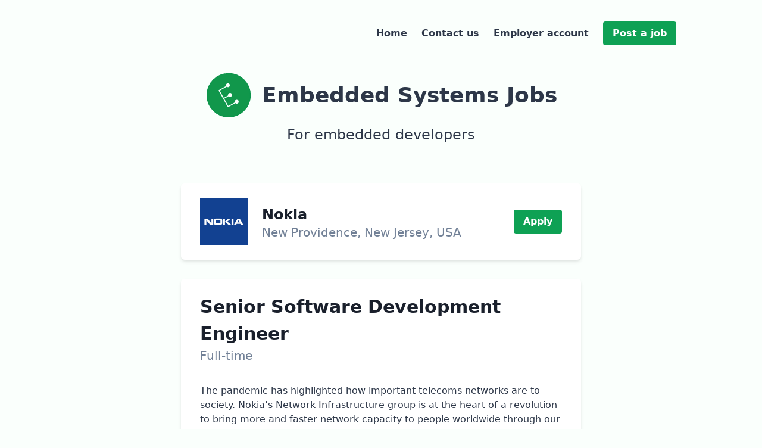

--- FILE ---
content_type: text/html; charset=UTF-8
request_url: https://jobs.embedsysweekly.com/job/6z9BR9LE/senior-software-development-engineer
body_size: 14971
content:
<!DOCTYPE html>
<html class="h-full">
<head>
    <meta charset="utf-8">
    <meta http-equiv="X-UA-Compatible" content="IE=edge">
    <title>Senior Software Development Engineer at Nokia</title>
    <meta name="description" content="Nokia is hiring a Senior Software Development Engineer">
    <meta name="viewport" content="width=device-width, initial-scale=1">
    <meta name="slack-app-id" content="A012XDM5YNM">
    
    <link rel="canonical" href="https://jobs.embedsysweekly.com/job/6z9BR9LE/senior-software-development-engineer" />
    
    
<meta property="og:site_name" content="Embedded Systems Jobs" />
<meta property="og:title" content="Senior Software Development Engineer at Nokia" />
<meta property="og:description" content="Nokia is hiring a Senior Software Development Engineer" />
<meta property="og:type" content="article" />
<meta property="og:url" content="https://jobs.embedsysweekly.com/job/6z9BR9LE/senior-software-development-engineer" />

<meta property="og:image" content="https://social.roleup.com/hpvmxrlrhrbqgpgw/og-9rnC1WX5GW.png"/>


<meta property="article:published_time" content="2023-01-19T18:52:20Z" />


<meta property="article:modified_time" content="2023-02-21T03:50:58Z" />



    
<meta name="twitter:title" content="Senior Software Development Engineer at Nokia"/>
<meta name="twitter:description" content="Nokia is hiring a Senior Software Development Engineer"/>

<meta name="twitter:site" content="@embedsysjobs"/>


<meta name="twitter:card" content="summary_large_image"/>
<meta name="twitter:image" content="https://social.roleup.com/hpvmxrlrhrbqgpgw/og-9rnC1WX5GW.png"/>



    <link rel="alternate" type="application/rss+xml" title="Senior Software Development Engineer at Nokia" href="/rss/jobs/all.xml">
    <link rel="icon" type="image/x-icon" href="https://customization.roleuproleup.com/hpvmxrlrhrbqgpgw/embedded-systems-udh0Nmy3.ico" />

    
    <style type="text/css" media="screen">
        html {
            --color-primary: #0EA154;
            --color-primary-palest: #FAFFFC;
            --color-primary-brighter: #28BB6E;
            --color-primary-darker: #0A723C;
            --color-primary-alpha-10: rgba(14,161,84,0.10);
            --color-primary-alpha-20: rgba(14,161,84,0.20);
            --color-primary-alpha-30: rgba(14,161,84,0.30);
            --color-primary-alpha-40: rgba(14,161,84,0.40);
            --color-primary-alpha-50: rgba(14,161,84,0.50);
            --color-primary-alpha-60: rgba(14,161,84,0.60);
            --color-primary-alpha-70: rgba(14,161,84,0.70);
            --color-primary-alpha-80: rgba(14,161,84,0.80);
            --color-primary-alpha-90: rgba(14,161,84,0.90);
			--color-link: var(--color-primary);
			--color-link-hover: var(--color-primary);
        }
    </style>


    <link rel="stylesheet" href="/css/main.css">

    <script src="/js/vendor/modernizr-2.6.2.min.js"></script>
    
    <script async src="https://www.googletagmanager.com/gtag/js?id=UA-45063614-2"></script>
    <script>
        window.dataLayer = window.dataLayer || [];
        function gtag(){dataLayer.push(arguments);}
        gtag('js', new Date());

        gtag('config', 'UA-45063614-2');
    </script>


    

    

    

</head>

<body class="text-gray-800 bg-primary-palest leading-normal min-h-full rup-grid-template-notif-header-main-footer">
    
    <div class="sticky top-0 z-30">
        
        <div class="js-notification js-error-notification hidden bg-red-800 text-white px-4 py-3 w-full sm:text-center"><span></span> [<a class="js-notification-close">close</a>]</div>
        <div class="js-notification js-info-notification hidden bg-green-800 text-white px-4 py-3 w-full sm:text-center"><span></span> [<a class="js-notification-close">close</a>]</div>
    </div>
    <header>
        <div class="mx-auto my-8 px-4 max-w-5xl">
            <div class="flex flex-col lg:flex-row lg:justify-between">
                
                
                <div class="flex items-center justify-between">
                    <div class="js-menu-hamburger cursor-pointer text-2xl lg:hidden">&#9776;</div>
                    
                    
                        <div class="lg:hidden">
                            <a href="/job" class="inline-block bg-primary hover:bg-primary-darker text-white font-bold py-2 px-4 rounded">
                                Post <span class="hidden sm:inline">a job</span> 
                            </a>
                        </div>
                    
                </div>
                <nav class="js-menu-nav hidden lg:block">
                    <ul class="text-base text-center lg:flex lg:space-x-6">
                        
                            <li class="flex flex-col justify-center h-12">
                                <a class="font-semibold" href="https://embedsysweekly.com" rup-tt rup-tt-bottom rup-tt-content="https://embedsysweekly.com">Home</a>
                            </li>
                        
                        
                            <li class="flex flex-col justify-center h-12">
                                <a class="font-semibold" href="/contact-us" rup-tt rup-tt-bottom rup-tt-content="Go&nbsp;to&nbsp;contact&nbsp;form">Contact us</a>
                            </li>
                        
                        
                            <li class="flex flex-col justify-center h-12">
                                
                                    <a class="font-semibold" href="/login" rup-tt rup-tt-bottom rup-tt-content="Log&nbsp;in">Employer account</a>
                                
                            </li>
                            
                            <li class="hidden lg:flex lg:flex-col lg:justify-center h-12">
                                <a href="/job" class="inline-block bg-primary hover:bg-primary-darker text-white font-bold py-2 px-4 rounded" >
                                    Post <span class="hidden sm:inline">a job</span> 
                                </a>
                            </li>
                        
                    </ul>
                </nav>
                
            </div>
        </div>
    </header>
    <main>
        <div class="my-0 mx-auto max-w-4xl pt-2 pb-16">
            <div class="flex flex-col items-start sm:items-center px-4 sm:px-0">
                <a class="flex flex-row items-center" href="/" title="Go to the jobs list">
                    <img class="h-16 sm:h-20" src="https://customization.roleup.com/hpvmxrlrhrbqgpgw/embedded-systems-zF4J2UiY-qwQLNIpA.svg" alt="Embedded Systems Jobs" title="Embedded Systems Jobs">
                    <h1 class="text-3xl sm:text-4xl font-bold leading-none ml-4">Embedded Systems Jobs</h1>
                </a>
                <h2 class="text-xl sm:text-2xl font-medium pt-2">For embedded developers</h2>
            </div>
            <div class="mt-16"> 

<div class="mx-auto sm:max-w-2xl">
    
    <div class="flex items-center justify-between bg-white rup-content-box">
        
        <div class="flex items-center justify-start">
            
            <div class="flex-shrink-0 w-12 sm:w-16 md:w-20">
                <div class="relative pb-full">
                    <img
                            class="absolute h-auto w-auto object-cover"
                            src="https://logo.roleup.com/hpvmxrlrhrbqgpgw/logo-iWgNVWYcWB"
                    >
                </div>
            </div>
            
            <div class="pl-2 sm:pl-6">
                
                <div class="text-xl sm:text-2xl font-semibold text-gray-900">
                    Nokia
                </div>
                
                <div class="flex flex-col space-y-1">
                    
                    <div class="leading-tight sm:text-xl text-gray-600">
                        New Providence, New Jersey, USA
                        
                    </div>
                    
                    
                </div>
            </div>
        </div>
        <div>
            
                <a class="block m-auto bg-primary hover:bg-primary-darker text-white font-bold py-2 px-4 rounded" target="_blank" href="/job/6z9BR9LE/senior-software-development-engineer/apply">Apply</a>
            
        </div>
    </div>
    
    <div class="bg-white rup-content-box mt-8 mb-16">
        <div class="">
            <div class="text-xl sm:text-3xl font-bold capitalize leading-normal text-gray-900">Senior Software Development Engineer</div>
            <div class="sm:text-xl text-gray-600 mb-8">Full-time</div>
        </div>
        <div class="rup-offer-content">
            <p><span>The pandemic has highlighted how important telecoms networks are to society. Nokia’s Network Infrastructure group is at the heart of a revolution to bring more and faster network capacity to people worldwide through our ambition, innovation, and technical expertise.</span><br></p><br>
<p>The wavelength-division multiplexing (WDM) product group is the world’s number one producer of WDM equipment. This team is enabling the technology to further enhance network flexibility and operational automation in a very fast-growing and competitive environment.
</p><br><p>Currently, the switched wavelength-division multiplexing (SWDM) product group has opportunities for software developers in the 1830 Photonic Services Switch (PSS) embedded software development team.
</p><br><p>More info about the product: https://www.nokia.com/networks/products/1830-photonic-service-switch/
</p><p>Technologies: C++20. Product software is in embedded environment with Linux OS.</p><br><p>Hybrid, must be able to come to the office at least 2 days/week and possibly more depending on specific project needs.</p>



        </div>
        <div class="flex my-6">
            
                <a class="block m-auto bg-primary hover:bg-primary-darker text-white font-bold py-2 px-4 rounded" target="_blank" href="/job/6z9BR9LE/senior-software-development-engineer/apply">Apply</a>
            
        </div>
    </div>
    
    <div id="subscribe"></div>
    <div class="bg-primary-alpha-10 mb-4 sm:mb-8 rup-content-box">
        <div class="flex flex-col md:flex-row md:items-center md:justify-between space-y-4 md:space-y-0">
            <div class="md:pr-4">
                <p class="text-base leading-tight md:text-lg text-gray-900">
                    Get the latest job publications.<br/>
                    Join our mailing list.
                </p>
            </div>
            <div class="md:w-1/2">
                <form class="js-email-capture-form flex flex-col md:flex-row md:items-center space-y-4 md:space-y-0 md:space-x-4" action="/subscribe" method="POST">
                    <div class="flex-grow">
                        <input type="hidden" name="_csrf" value="MbTMPOTxniUDWuzKaA0QFfBHeB8iBErZ" />
                        <input class="rup-form-input" type="text" name="email" autocomplete="email" placeholder="Your email" id="input_email"/>
                    </div>
                    <div>
                        <button class="js-form-submit rup-sp-right bg-primary hover:bg-primary-darker text-white font-bold py-2 px-4 rounded">Subscribe<div class="rup-sp spinner"></div></button>
                    </div>
                </form>
            </div>
        </div>
    </div>


</div>


            </div> 
        </div>
    </main>
    <footer class="rup-grid-footer">
        <div class="mx-auto max-w-4xl mt-6 sm:mt-12 sm:mb-4 flex flex-col-reverse items-center sm:flex-row sm:items-start justify-center">
            
                <div class="mx-4 sm:mx-8 mb-4 flex flex-col flex items-center sm:items-start">
                    <span class="font-semibold mb-2">Contact us</span>
                    <ul class="text-center sm:text-left list-none">
                        
                            <li class="mb-1">
                                <a href="/contact-us">Email</a>
                            </li>
                        
                        
                            <li class="mb-1">
                                <a href="https://twitter.com/embedsysjobs">Twitter</a>
                            </li>
                        
                    </ul>
                </div>
                <div class="mx-4 sm:mx-8 mb-4 flex flex-col items-center sm:items-start">
                    <a class="font-semibold mb-2" href="/">
                        Embedded Systems Jobs
                    </a>
                    <span class="text-center sm:text-left mb-2">
                        For embedded developers
                    </span>
                    
                        <div class="mt-4 text-center sm:text-left text-xs">
                            Powered by<br>
                            <a title="Free Job Board Software"  href="https://roleup.com/en" target="_blank" class="underline" rel="noreferrer noopener">RoleUp Free Job Board Software</a>
                        </div>
                    
                </div>
            
        </div>
    </footer>
    <script src="//ajax.googleapis.com/ajax/libs/jquery/3.4.1/jquery.min.js"></script>
<script>window.jQuery || document.write('<script src="js/vendor/jquery-3.4.1.min.js"><\/script>')</script>
<script src="/js/plugins.js"></script>
<script src="/js/main.js"></script>


    <script src="https://cdn.jsdelivr.net/npm/sweetalert2@9"></script>
    <script>
        EXIT_INTENT.On(function () {
            async function showModal(title, description, placeholder, cta) {
                return await Swal.fire({
                    title: '<div class="text-xl sm:text-2xl font-medium text-gray-800">'+title+'</div>',
                    html: '<div class="text-base leading-tight text-gray-800">'+description+'</div>',
                    input: 'text',
                    inputAttributes: {
                        autocapitalize: 'off'
                    },
                    inputPlaceholder: placeholder,
                    buttonsStyling: false,
                    confirmButtonText: cta,
                    customClass: {
                        confirmButton: 'inline-block bg-primary hover:bg-primary-darker text-white font-bold py-2 px-4 rounded',
                        input: 'rup-form-input'
                    },
                    onBeforeOpen: function(el) {
                        
                        
                        
                        
                        
                        
                    }
                });
            }
            showModal('Stay on the top. Increase your chances.', 'Get the latest job publications quicker and take a head start.', 'Your email', 'Subscribe')
                .then(res => {
                    const email = res.value;
                    if (email) {
                        post("/subscribe", { event_from: '', event_source: '', email: email, _csrf: 'MbTMPOTxniUDWuzKaA0QFfBHeB8iBErZ' });
                    }
                });
        }, "roleup-email-exit-intent");
    </script>
















</body>


</html>

--- FILE ---
content_type: image/svg+xml
request_url: https://customization.roleup.com/hpvmxrlrhrbqgpgw/embedded-systems-zF4J2UiY-qwQLNIpA.svg
body_size: 1127
content:
<?xml version="1.0" encoding="UTF-8"?>
<!-- Generator: Adobe Illustrator 17.1.0, SVG Export Plug-In . SVG Version: 6.00 Build 0)  -->
<!DOCTYPE svg PUBLIC "-//W3C//DTD SVG 1.1//EN" "http://www.w3.org/Graphics/SVG/1.1/DTD/svg11.dtd">
<svg version="1.1" id="Calque_1" xmlns="http://www.w3.org/2000/svg" xmlns:xlink="http://www.w3.org/1999/xlink" x="0px" y="0px" viewBox="0 0 385 385" enable-background="new 0 0 385 385" xml:space="preserve">
<path fill="#11974B" stroke="#0E964C" stroke-width="8" stroke-linecap="round" stroke-linejoin="round" stroke-miterlimit="10" d="  M192.9,16.9c-96.6,0-174.9,78.3-174.9,174.9s78.3,174.9,174.9,174.9s174.9-78.3,174.9-174.9S289.5,16.9,192.9,16.9z M258.4,264  c-4.2,0-8.2-1.3-11.5-3.7l-54.7,30.6c-1.2,0.6-2.5,1-3.8,1c-2.8,0-5.4-1.6-6.9-4.2l-72.8-130.2c-1-1.7-1.3-3.7-0.9-5.5  c0.4-2.2,1.8-4.1,3.8-5.2l55.7-31.2c-0.3-1.4-0.5-2.8-0.5-4.3c0-10.8,8.8-19.6,19.6-19.6c10.8,0,19.6,8.8,19.6,19.6  s-8.8,19.6-19.6,19.6c-3.6,0-7-1-10-2.7l-50.2,28.1l28.7,51.3l29.2-16.3c-0.1-0.8-0.1-1.6-0.1-2.4c0-10.8,8.8-19.6,19.6-19.6  s19.6,8.8,19.6,19.6c0,10.8-8.8,19.6-19.6,19.6c-4.3,0-8.3-1.4-11.7-3.8l-29.5,16.5l29.2,52.3L239,247c-0.1-0.9-0.2-1.8-0.2-2.6  c0-10.8,8.8-19.6,19.6-19.6c10.8,0,19.6,8.8,19.6,19.6C278.1,255.2,269.3,264,258.4,264z"/>
</svg>